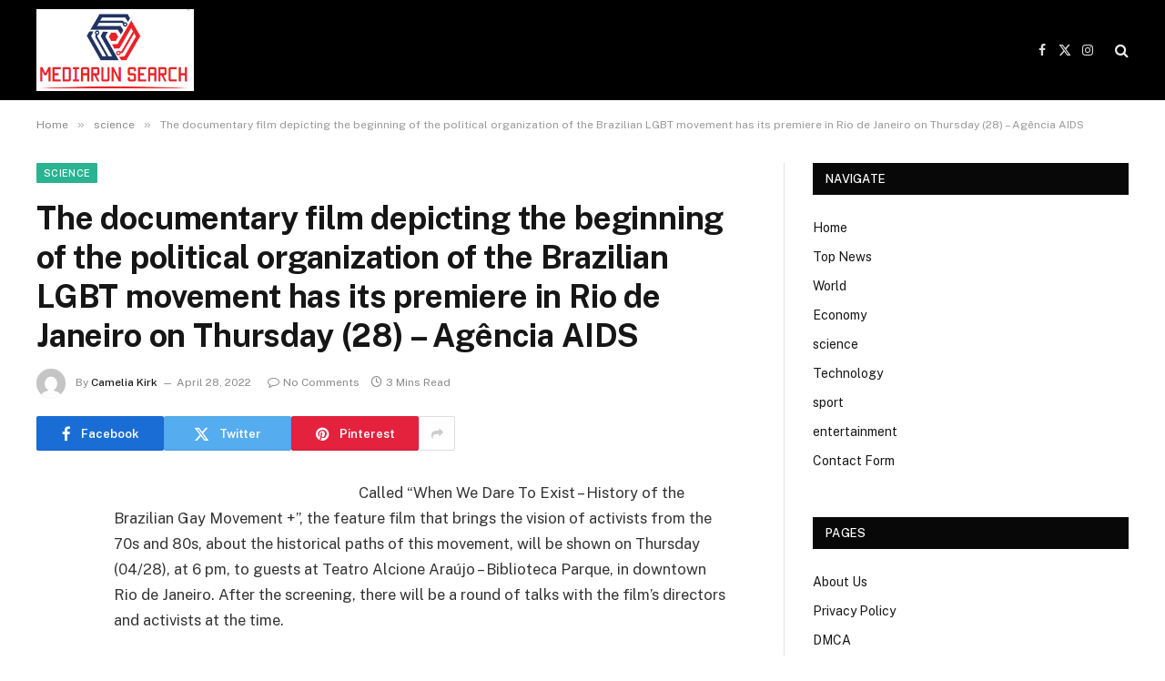

--- FILE ---
content_type: text/html; charset=UTF-8
request_url: https://www.mediarunsearch.co.uk/the-documentary-film-depicting-the-beginning-of-the-political-organization-of-the-brazilian-lgbt-movement-has-its-premiere-in-rio-de-janeiro-on-thursday-28-agencia-aids/
body_size: 18241
content:

<!DOCTYPE html>
<html lang="en-GB" class="s-light site-s-light">

<head>

	<meta charset="UTF-8" />
	<meta name="viewport" content="width=device-width, initial-scale=1" />
	<meta name='robots' content='index, follow, max-image-preview:large, max-snippet:-1, max-video-preview:-1' />

	<!-- This site is optimized with the Yoast SEO plugin v26.8 - https://yoast.com/product/yoast-seo-wordpress/ -->
	<title>The documentary film depicting the beginning of the political organization of the Brazilian LGBT movement has its premiere in Rio de Janeiro on Thursday (28) - Agência AIDS</title><link rel="preload" as="font" href="https://www.mediarunsearch.co.uk/wp-content/themes/smart-mag/css/icons/fonts/ts-icons.woff2?v3.2" type="font/woff2" crossorigin="anonymous" />
	<link rel="canonical" href="https://www.mediarunsearch.co.uk/the-documentary-film-depicting-the-beginning-of-the-political-organization-of-the-brazilian-lgbt-movement-has-its-premiere-in-rio-de-janeiro-on-thursday-28-agencia-aids/" />
	<meta property="og:locale" content="en_GB" />
	<meta property="og:type" content="article" />
	<meta property="og:title" content="The documentary film depicting the beginning of the political organization of the Brazilian LGBT movement has its premiere in Rio de Janeiro on Thursday (28) - Agência AIDS" />
	<meta property="og:description" content="Called &#8220;When We Dare To Exist &#8211; History of the Brazilian Gay Movement +&#8221;, the feature film that brings the vision of activists from the 70s and 80s, about the historical paths of this movement, will be shown on Thursday (04/28), at 6 pm, to guests at Teatro Alcione Araújo &#8211; Biblioteca Parque, in downtown" />
	<meta property="og:url" content="https://www.mediarunsearch.co.uk/the-documentary-film-depicting-the-beginning-of-the-political-organization-of-the-brazilian-lgbt-movement-has-its-premiere-in-rio-de-janeiro-on-thursday-28-agencia-aids/" />
	<meta property="og:site_name" content="Mediarun Search" />
	<meta property="article:published_time" content="2022-04-27T22:59:55+00:00" />
	<meta property="og:image" content="https://www.mediarunsearch.co.uk/wp-content/uploads/2022/04/The-documentary-film-depicting-the-beginning-of-the-political-organization.jpg" />
	<meta name="author" content="Camelia Kirk" />
	<meta name="twitter:card" content="summary_large_image" />
	<meta name="twitter:label1" content="Written by" />
	<meta name="twitter:data1" content="Camelia Kirk" />
	<meta name="twitter:label2" content="Estimated reading time" />
	<meta name="twitter:data2" content="2 minutes" />
	<script type="application/ld+json" class="yoast-schema-graph">{"@context":"https://schema.org","@graph":[{"@type":"NewsArticle","@id":"https://www.mediarunsearch.co.uk/the-documentary-film-depicting-the-beginning-of-the-political-organization-of-the-brazilian-lgbt-movement-has-its-premiere-in-rio-de-janeiro-on-thursday-28-agencia-aids/#article","isPartOf":{"@id":"https://www.mediarunsearch.co.uk/the-documentary-film-depicting-the-beginning-of-the-political-organization-of-the-brazilian-lgbt-movement-has-its-premiere-in-rio-de-janeiro-on-thursday-28-agencia-aids/"},"author":{"name":"Camelia Kirk","@id":"https://www.mediarunsearch.co.uk/#/schema/person/26e63f333c434b30964efdb503253a7d"},"headline":"The documentary film depicting the beginning of the political organization of the Brazilian LGBT movement has its premiere in Rio de Janeiro on Thursday (28) &#8211; Agência AIDS","datePublished":"2022-04-27T22:59:55+00:00","mainEntityOfPage":{"@id":"https://www.mediarunsearch.co.uk/the-documentary-film-depicting-the-beginning-of-the-political-organization-of-the-brazilian-lgbt-movement-has-its-premiere-in-rio-de-janeiro-on-thursday-28-agencia-aids/"},"wordCount":435,"commentCount":0,"publisher":{"@id":"https://www.mediarunsearch.co.uk/#organization"},"image":{"@id":"https://www.mediarunsearch.co.uk/the-documentary-film-depicting-the-beginning-of-the-political-organization-of-the-brazilian-lgbt-movement-has-its-premiere-in-rio-de-janeiro-on-thursday-28-agencia-aids/#primaryimage"},"thumbnailUrl":"https://www.mediarunsearch.co.uk/wp-content/uploads/2022/04/The-documentary-film-depicting-the-beginning-of-the-political-organization.jpg","articleSection":["science"],"inLanguage":"en-GB","potentialAction":[{"@type":"CommentAction","name":"Comment","target":["https://www.mediarunsearch.co.uk/the-documentary-film-depicting-the-beginning-of-the-political-organization-of-the-brazilian-lgbt-movement-has-its-premiere-in-rio-de-janeiro-on-thursday-28-agencia-aids/#respond"]}]},{"@type":"WebPage","@id":"https://www.mediarunsearch.co.uk/the-documentary-film-depicting-the-beginning-of-the-political-organization-of-the-brazilian-lgbt-movement-has-its-premiere-in-rio-de-janeiro-on-thursday-28-agencia-aids/","url":"https://www.mediarunsearch.co.uk/the-documentary-film-depicting-the-beginning-of-the-political-organization-of-the-brazilian-lgbt-movement-has-its-premiere-in-rio-de-janeiro-on-thursday-28-agencia-aids/","name":"The documentary film depicting the beginning of the political organization of the Brazilian LGBT movement has its premiere in Rio de Janeiro on Thursday (28) - Agência AIDS","isPartOf":{"@id":"https://www.mediarunsearch.co.uk/#website"},"primaryImageOfPage":{"@id":"https://www.mediarunsearch.co.uk/the-documentary-film-depicting-the-beginning-of-the-political-organization-of-the-brazilian-lgbt-movement-has-its-premiere-in-rio-de-janeiro-on-thursday-28-agencia-aids/#primaryimage"},"image":{"@id":"https://www.mediarunsearch.co.uk/the-documentary-film-depicting-the-beginning-of-the-political-organization-of-the-brazilian-lgbt-movement-has-its-premiere-in-rio-de-janeiro-on-thursday-28-agencia-aids/#primaryimage"},"thumbnailUrl":"https://www.mediarunsearch.co.uk/wp-content/uploads/2022/04/The-documentary-film-depicting-the-beginning-of-the-political-organization.jpg","datePublished":"2022-04-27T22:59:55+00:00","inLanguage":"en-GB","potentialAction":[{"@type":"ReadAction","target":["https://www.mediarunsearch.co.uk/the-documentary-film-depicting-the-beginning-of-the-political-organization-of-the-brazilian-lgbt-movement-has-its-premiere-in-rio-de-janeiro-on-thursday-28-agencia-aids/"]}]},{"@type":"ImageObject","inLanguage":"en-GB","@id":"https://www.mediarunsearch.co.uk/the-documentary-film-depicting-the-beginning-of-the-political-organization-of-the-brazilian-lgbt-movement-has-its-premiere-in-rio-de-janeiro-on-thursday-28-agencia-aids/#primaryimage","url":"https://www.mediarunsearch.co.uk/wp-content/uploads/2022/04/The-documentary-film-depicting-the-beginning-of-the-political-organization.jpg","contentUrl":"https://www.mediarunsearch.co.uk/wp-content/uploads/2022/04/The-documentary-film-depicting-the-beginning-of-the-political-organization.jpg"},{"@type":"WebSite","@id":"https://www.mediarunsearch.co.uk/#website","url":"https://www.mediarunsearch.co.uk/","name":"Mediarun Search","description":"Complete News World","publisher":{"@id":"https://www.mediarunsearch.co.uk/#organization"},"potentialAction":[{"@type":"SearchAction","target":{"@type":"EntryPoint","urlTemplate":"https://www.mediarunsearch.co.uk/?s={search_term_string}"},"query-input":{"@type":"PropertyValueSpecification","valueRequired":true,"valueName":"search_term_string"}}],"inLanguage":"en-GB"},{"@type":"Organization","@id":"https://www.mediarunsearch.co.uk/#organization","name":"Mediarun Search","url":"https://www.mediarunsearch.co.uk/","logo":{"@type":"ImageObject","inLanguage":"en-GB","@id":"https://www.mediarunsearch.co.uk/#/schema/logo/image/","url":"https://www.mediarunsearch.co.uk/wp-content/uploads/2021/02/Mediarun-Search-Logo.png","contentUrl":"https://www.mediarunsearch.co.uk/wp-content/uploads/2021/02/Mediarun-Search-Logo.png","width":358,"height":193,"caption":"Mediarun Search"},"image":{"@id":"https://www.mediarunsearch.co.uk/#/schema/logo/image/"}},{"@type":"Person","@id":"https://www.mediarunsearch.co.uk/#/schema/person/26e63f333c434b30964efdb503253a7d","name":"Camelia Kirk","image":{"@type":"ImageObject","inLanguage":"en-GB","@id":"https://www.mediarunsearch.co.uk/#/schema/person/image/","url":"https://secure.gravatar.com/avatar/ac53a8c5d05f09b8f63c01ab5becf3b1631a021a48e5f04e8e1dda8d8439fb8b?s=96&d=mm&r=g","contentUrl":"https://secure.gravatar.com/avatar/ac53a8c5d05f09b8f63c01ab5becf3b1631a021a48e5f04e8e1dda8d8439fb8b?s=96&d=mm&r=g","caption":"Camelia Kirk"},"description":"\"Friendly zombie guru. Avid pop culture scholar. Freelance travel geek. Wannabe troublemaker. Coffee specialist.\"","url":"https://www.mediarunsearch.co.uk/author/vihaan/"}]}</script>
	<!-- / Yoast SEO plugin. -->


<link rel='dns-prefetch' href='//stats.wp.com' />
<link rel='dns-prefetch' href='//fonts.googleapis.com' />
<link rel='dns-prefetch' href='//www.googletagmanager.com' />
<link rel="alternate" type="application/rss+xml" title="Mediarun Search &raquo; Feed" href="https://www.mediarunsearch.co.uk/feed/" />
<link rel="alternate" type="application/rss+xml" title="Mediarun Search &raquo; Comments Feed" href="https://www.mediarunsearch.co.uk/comments/feed/" />
<link rel="alternate" type="application/rss+xml" title="Mediarun Search &raquo; The documentary film depicting the beginning of the political organization of the Brazilian LGBT movement has its premiere in Rio de Janeiro on Thursday (28) &#8211; Agência AIDS Comments Feed" href="https://www.mediarunsearch.co.uk/the-documentary-film-depicting-the-beginning-of-the-political-organization-of-the-brazilian-lgbt-movement-has-its-premiere-in-rio-de-janeiro-on-thursday-28-agencia-aids/feed/" />
<link rel="alternate" title="oEmbed (JSON)" type="application/json+oembed" href="https://www.mediarunsearch.co.uk/wp-json/oembed/1.0/embed?url=https%3A%2F%2Fwww.mediarunsearch.co.uk%2Fthe-documentary-film-depicting-the-beginning-of-the-political-organization-of-the-brazilian-lgbt-movement-has-its-premiere-in-rio-de-janeiro-on-thursday-28-agencia-aids%2F" />
<link rel="alternate" title="oEmbed (XML)" type="text/xml+oembed" href="https://www.mediarunsearch.co.uk/wp-json/oembed/1.0/embed?url=https%3A%2F%2Fwww.mediarunsearch.co.uk%2Fthe-documentary-film-depicting-the-beginning-of-the-political-organization-of-the-brazilian-lgbt-movement-has-its-premiere-in-rio-de-janeiro-on-thursday-28-agencia-aids%2F&#038;format=xml" />
<style id='wp-img-auto-sizes-contain-inline-css' type='text/css'>
img:is([sizes=auto i],[sizes^="auto," i]){contain-intrinsic-size:3000px 1500px}
/*# sourceURL=wp-img-auto-sizes-contain-inline-css */
</style>
<style id='wp-emoji-styles-inline-css' type='text/css'>

	img.wp-smiley, img.emoji {
		display: inline !important;
		border: none !important;
		box-shadow: none !important;
		height: 1em !important;
		width: 1em !important;
		margin: 0 0.07em !important;
		vertical-align: -0.1em !important;
		background: none !important;
		padding: 0 !important;
	}
/*# sourceURL=wp-emoji-styles-inline-css */
</style>
<link rel='stylesheet' id='wp-block-library-css' href='https://www.mediarunsearch.co.uk/wp-includes/css/dist/block-library/style.min.css?ver=6.9' type='text/css' media='all' />
<style id='global-styles-inline-css' type='text/css'>
:root{--wp--preset--aspect-ratio--square: 1;--wp--preset--aspect-ratio--4-3: 4/3;--wp--preset--aspect-ratio--3-4: 3/4;--wp--preset--aspect-ratio--3-2: 3/2;--wp--preset--aspect-ratio--2-3: 2/3;--wp--preset--aspect-ratio--16-9: 16/9;--wp--preset--aspect-ratio--9-16: 9/16;--wp--preset--color--black: #000000;--wp--preset--color--cyan-bluish-gray: #abb8c3;--wp--preset--color--white: #ffffff;--wp--preset--color--pale-pink: #f78da7;--wp--preset--color--vivid-red: #cf2e2e;--wp--preset--color--luminous-vivid-orange: #ff6900;--wp--preset--color--luminous-vivid-amber: #fcb900;--wp--preset--color--light-green-cyan: #7bdcb5;--wp--preset--color--vivid-green-cyan: #00d084;--wp--preset--color--pale-cyan-blue: #8ed1fc;--wp--preset--color--vivid-cyan-blue: #0693e3;--wp--preset--color--vivid-purple: #9b51e0;--wp--preset--gradient--vivid-cyan-blue-to-vivid-purple: linear-gradient(135deg,rgb(6,147,227) 0%,rgb(155,81,224) 100%);--wp--preset--gradient--light-green-cyan-to-vivid-green-cyan: linear-gradient(135deg,rgb(122,220,180) 0%,rgb(0,208,130) 100%);--wp--preset--gradient--luminous-vivid-amber-to-luminous-vivid-orange: linear-gradient(135deg,rgb(252,185,0) 0%,rgb(255,105,0) 100%);--wp--preset--gradient--luminous-vivid-orange-to-vivid-red: linear-gradient(135deg,rgb(255,105,0) 0%,rgb(207,46,46) 100%);--wp--preset--gradient--very-light-gray-to-cyan-bluish-gray: linear-gradient(135deg,rgb(238,238,238) 0%,rgb(169,184,195) 100%);--wp--preset--gradient--cool-to-warm-spectrum: linear-gradient(135deg,rgb(74,234,220) 0%,rgb(151,120,209) 20%,rgb(207,42,186) 40%,rgb(238,44,130) 60%,rgb(251,105,98) 80%,rgb(254,248,76) 100%);--wp--preset--gradient--blush-light-purple: linear-gradient(135deg,rgb(255,206,236) 0%,rgb(152,150,240) 100%);--wp--preset--gradient--blush-bordeaux: linear-gradient(135deg,rgb(254,205,165) 0%,rgb(254,45,45) 50%,rgb(107,0,62) 100%);--wp--preset--gradient--luminous-dusk: linear-gradient(135deg,rgb(255,203,112) 0%,rgb(199,81,192) 50%,rgb(65,88,208) 100%);--wp--preset--gradient--pale-ocean: linear-gradient(135deg,rgb(255,245,203) 0%,rgb(182,227,212) 50%,rgb(51,167,181) 100%);--wp--preset--gradient--electric-grass: linear-gradient(135deg,rgb(202,248,128) 0%,rgb(113,206,126) 100%);--wp--preset--gradient--midnight: linear-gradient(135deg,rgb(2,3,129) 0%,rgb(40,116,252) 100%);--wp--preset--font-size--small: 13px;--wp--preset--font-size--medium: 20px;--wp--preset--font-size--large: 36px;--wp--preset--font-size--x-large: 42px;--wp--preset--spacing--20: 0.44rem;--wp--preset--spacing--30: 0.67rem;--wp--preset--spacing--40: 1rem;--wp--preset--spacing--50: 1.5rem;--wp--preset--spacing--60: 2.25rem;--wp--preset--spacing--70: 3.38rem;--wp--preset--spacing--80: 5.06rem;--wp--preset--shadow--natural: 6px 6px 9px rgba(0, 0, 0, 0.2);--wp--preset--shadow--deep: 12px 12px 50px rgba(0, 0, 0, 0.4);--wp--preset--shadow--sharp: 6px 6px 0px rgba(0, 0, 0, 0.2);--wp--preset--shadow--outlined: 6px 6px 0px -3px rgb(255, 255, 255), 6px 6px rgb(0, 0, 0);--wp--preset--shadow--crisp: 6px 6px 0px rgb(0, 0, 0);}:where(.is-layout-flex){gap: 0.5em;}:where(.is-layout-grid){gap: 0.5em;}body .is-layout-flex{display: flex;}.is-layout-flex{flex-wrap: wrap;align-items: center;}.is-layout-flex > :is(*, div){margin: 0;}body .is-layout-grid{display: grid;}.is-layout-grid > :is(*, div){margin: 0;}:where(.wp-block-columns.is-layout-flex){gap: 2em;}:where(.wp-block-columns.is-layout-grid){gap: 2em;}:where(.wp-block-post-template.is-layout-flex){gap: 1.25em;}:where(.wp-block-post-template.is-layout-grid){gap: 1.25em;}.has-black-color{color: var(--wp--preset--color--black) !important;}.has-cyan-bluish-gray-color{color: var(--wp--preset--color--cyan-bluish-gray) !important;}.has-white-color{color: var(--wp--preset--color--white) !important;}.has-pale-pink-color{color: var(--wp--preset--color--pale-pink) !important;}.has-vivid-red-color{color: var(--wp--preset--color--vivid-red) !important;}.has-luminous-vivid-orange-color{color: var(--wp--preset--color--luminous-vivid-orange) !important;}.has-luminous-vivid-amber-color{color: var(--wp--preset--color--luminous-vivid-amber) !important;}.has-light-green-cyan-color{color: var(--wp--preset--color--light-green-cyan) !important;}.has-vivid-green-cyan-color{color: var(--wp--preset--color--vivid-green-cyan) !important;}.has-pale-cyan-blue-color{color: var(--wp--preset--color--pale-cyan-blue) !important;}.has-vivid-cyan-blue-color{color: var(--wp--preset--color--vivid-cyan-blue) !important;}.has-vivid-purple-color{color: var(--wp--preset--color--vivid-purple) !important;}.has-black-background-color{background-color: var(--wp--preset--color--black) !important;}.has-cyan-bluish-gray-background-color{background-color: var(--wp--preset--color--cyan-bluish-gray) !important;}.has-white-background-color{background-color: var(--wp--preset--color--white) !important;}.has-pale-pink-background-color{background-color: var(--wp--preset--color--pale-pink) !important;}.has-vivid-red-background-color{background-color: var(--wp--preset--color--vivid-red) !important;}.has-luminous-vivid-orange-background-color{background-color: var(--wp--preset--color--luminous-vivid-orange) !important;}.has-luminous-vivid-amber-background-color{background-color: var(--wp--preset--color--luminous-vivid-amber) !important;}.has-light-green-cyan-background-color{background-color: var(--wp--preset--color--light-green-cyan) !important;}.has-vivid-green-cyan-background-color{background-color: var(--wp--preset--color--vivid-green-cyan) !important;}.has-pale-cyan-blue-background-color{background-color: var(--wp--preset--color--pale-cyan-blue) !important;}.has-vivid-cyan-blue-background-color{background-color: var(--wp--preset--color--vivid-cyan-blue) !important;}.has-vivid-purple-background-color{background-color: var(--wp--preset--color--vivid-purple) !important;}.has-black-border-color{border-color: var(--wp--preset--color--black) !important;}.has-cyan-bluish-gray-border-color{border-color: var(--wp--preset--color--cyan-bluish-gray) !important;}.has-white-border-color{border-color: var(--wp--preset--color--white) !important;}.has-pale-pink-border-color{border-color: var(--wp--preset--color--pale-pink) !important;}.has-vivid-red-border-color{border-color: var(--wp--preset--color--vivid-red) !important;}.has-luminous-vivid-orange-border-color{border-color: var(--wp--preset--color--luminous-vivid-orange) !important;}.has-luminous-vivid-amber-border-color{border-color: var(--wp--preset--color--luminous-vivid-amber) !important;}.has-light-green-cyan-border-color{border-color: var(--wp--preset--color--light-green-cyan) !important;}.has-vivid-green-cyan-border-color{border-color: var(--wp--preset--color--vivid-green-cyan) !important;}.has-pale-cyan-blue-border-color{border-color: var(--wp--preset--color--pale-cyan-blue) !important;}.has-vivid-cyan-blue-border-color{border-color: var(--wp--preset--color--vivid-cyan-blue) !important;}.has-vivid-purple-border-color{border-color: var(--wp--preset--color--vivid-purple) !important;}.has-vivid-cyan-blue-to-vivid-purple-gradient-background{background: var(--wp--preset--gradient--vivid-cyan-blue-to-vivid-purple) !important;}.has-light-green-cyan-to-vivid-green-cyan-gradient-background{background: var(--wp--preset--gradient--light-green-cyan-to-vivid-green-cyan) !important;}.has-luminous-vivid-amber-to-luminous-vivid-orange-gradient-background{background: var(--wp--preset--gradient--luminous-vivid-amber-to-luminous-vivid-orange) !important;}.has-luminous-vivid-orange-to-vivid-red-gradient-background{background: var(--wp--preset--gradient--luminous-vivid-orange-to-vivid-red) !important;}.has-very-light-gray-to-cyan-bluish-gray-gradient-background{background: var(--wp--preset--gradient--very-light-gray-to-cyan-bluish-gray) !important;}.has-cool-to-warm-spectrum-gradient-background{background: var(--wp--preset--gradient--cool-to-warm-spectrum) !important;}.has-blush-light-purple-gradient-background{background: var(--wp--preset--gradient--blush-light-purple) !important;}.has-blush-bordeaux-gradient-background{background: var(--wp--preset--gradient--blush-bordeaux) !important;}.has-luminous-dusk-gradient-background{background: var(--wp--preset--gradient--luminous-dusk) !important;}.has-pale-ocean-gradient-background{background: var(--wp--preset--gradient--pale-ocean) !important;}.has-electric-grass-gradient-background{background: var(--wp--preset--gradient--electric-grass) !important;}.has-midnight-gradient-background{background: var(--wp--preset--gradient--midnight) !important;}.has-small-font-size{font-size: var(--wp--preset--font-size--small) !important;}.has-medium-font-size{font-size: var(--wp--preset--font-size--medium) !important;}.has-large-font-size{font-size: var(--wp--preset--font-size--large) !important;}.has-x-large-font-size{font-size: var(--wp--preset--font-size--x-large) !important;}
/*# sourceURL=global-styles-inline-css */
</style>

<style id='classic-theme-styles-inline-css' type='text/css'>
/*! This file is auto-generated */
.wp-block-button__link{color:#fff;background-color:#32373c;border-radius:9999px;box-shadow:none;text-decoration:none;padding:calc(.667em + 2px) calc(1.333em + 2px);font-size:1.125em}.wp-block-file__button{background:#32373c;color:#fff;text-decoration:none}
/*# sourceURL=/wp-includes/css/classic-themes.min.css */
</style>
<link rel='stylesheet' id='dashicons-css' href='https://www.mediarunsearch.co.uk/wp-includes/css/dashicons.min.css?ver=6.9' type='text/css' media='all' />
<link rel='stylesheet' id='admin-bar-css' href='https://www.mediarunsearch.co.uk/wp-includes/css/admin-bar.min.css?ver=6.9' type='text/css' media='all' />
<style id='admin-bar-inline-css' type='text/css'>

    /* Hide CanvasJS credits for P404 charts specifically */
    #p404RedirectChart .canvasjs-chart-credit {
        display: none !important;
    }
    
    #p404RedirectChart canvas {
        border-radius: 6px;
    }

    .p404-redirect-adminbar-weekly-title {
        font-weight: bold;
        font-size: 14px;
        color: #fff;
        margin-bottom: 6px;
    }

    #wpadminbar #wp-admin-bar-p404_free_top_button .ab-icon:before {
        content: "\f103";
        color: #dc3545;
        top: 3px;
    }
    
    #wp-admin-bar-p404_free_top_button .ab-item {
        min-width: 80px !important;
        padding: 0px !important;
    }
    
    /* Ensure proper positioning and z-index for P404 dropdown */
    .p404-redirect-adminbar-dropdown-wrap { 
        min-width: 0; 
        padding: 0;
        position: static !important;
    }
    
    #wpadminbar #wp-admin-bar-p404_free_top_button_dropdown {
        position: static !important;
    }
    
    #wpadminbar #wp-admin-bar-p404_free_top_button_dropdown .ab-item {
        padding: 0 !important;
        margin: 0 !important;
    }
    
    .p404-redirect-dropdown-container {
        min-width: 340px;
        padding: 18px 18px 12px 18px;
        background: #23282d !important;
        color: #fff;
        border-radius: 12px;
        box-shadow: 0 8px 32px rgba(0,0,0,0.25);
        margin-top: 10px;
        position: relative !important;
        z-index: 999999 !important;
        display: block !important;
        border: 1px solid #444;
    }
    
    /* Ensure P404 dropdown appears on hover */
    #wpadminbar #wp-admin-bar-p404_free_top_button .p404-redirect-dropdown-container { 
        display: none !important;
    }
    
    #wpadminbar #wp-admin-bar-p404_free_top_button:hover .p404-redirect-dropdown-container { 
        display: block !important;
    }
    
    #wpadminbar #wp-admin-bar-p404_free_top_button:hover #wp-admin-bar-p404_free_top_button_dropdown .p404-redirect-dropdown-container {
        display: block !important;
    }
    
    .p404-redirect-card {
        background: #2c3338;
        border-radius: 8px;
        padding: 18px 18px 12px 18px;
        box-shadow: 0 2px 8px rgba(0,0,0,0.07);
        display: flex;
        flex-direction: column;
        align-items: flex-start;
        border: 1px solid #444;
    }
    
    .p404-redirect-btn {
        display: inline-block;
        background: #dc3545;
        color: #fff !important;
        font-weight: bold;
        padding: 5px 22px;
        border-radius: 8px;
        text-decoration: none;
        font-size: 17px;
        transition: background 0.2s, box-shadow 0.2s;
        margin-top: 8px;
        box-shadow: 0 2px 8px rgba(220,53,69,0.15);
        text-align: center;
        line-height: 1.6;
    }
    
    .p404-redirect-btn:hover {
        background: #c82333;
        color: #fff !important;
        box-shadow: 0 4px 16px rgba(220,53,69,0.25);
    }
    
    /* Prevent conflicts with other admin bar dropdowns */
    #wpadminbar .ab-top-menu > li:hover > .ab-item,
    #wpadminbar .ab-top-menu > li.hover > .ab-item {
        z-index: auto;
    }
    
    #wpadminbar #wp-admin-bar-p404_free_top_button:hover > .ab-item {
        z-index: 999998 !important;
    }
    
/*# sourceURL=admin-bar-inline-css */
</style>
<link rel='stylesheet' id='contact-form-7-css' href='https://www.mediarunsearch.co.uk/wp-content/plugins/contact-form-7/includes/css/styles.css?ver=6.1.4' type='text/css' media='all' />
<link rel='stylesheet' id='smartmag-core-css' href='https://www.mediarunsearch.co.uk/wp-content/themes/smart-mag/style.css?ver=10.3.2' type='text/css' media='all' />
<link rel='stylesheet' id='smartmag-fonts-css' href='https://fonts.googleapis.com/css?family=Public+Sans%3A400%2C400i%2C500%2C600%2C700' type='text/css' media='all' />
<link rel='stylesheet' id='smartmag-magnific-popup-css' href='https://www.mediarunsearch.co.uk/wp-content/themes/smart-mag/css/lightbox.css?ver=10.3.2' type='text/css' media='all' />
<link rel='stylesheet' id='smartmag-icons-css' href='https://www.mediarunsearch.co.uk/wp-content/themes/smart-mag/css/icons/icons.css?ver=10.3.2' type='text/css' media='all' />
<script type="text/javascript" id="smartmag-lazy-inline-js-after">
/* <![CDATA[ */
/**
 * @copyright ThemeSphere
 * @preserve
 */
var BunyadLazy={};BunyadLazy.load=function(){function a(e,n){var t={};e.dataset.bgset&&e.dataset.sizes?(t.sizes=e.dataset.sizes,t.srcset=e.dataset.bgset):t.src=e.dataset.bgsrc,function(t){var a=t.dataset.ratio;if(0<a){const e=t.parentElement;if(e.classList.contains("media-ratio")){const n=e.style;n.getPropertyValue("--a-ratio")||(n.paddingBottom=100/a+"%")}}}(e);var a,o=document.createElement("img");for(a in o.onload=function(){var t="url('"+(o.currentSrc||o.src)+"')",a=e.style;a.backgroundImage!==t&&requestAnimationFrame(()=>{a.backgroundImage=t,n&&n()}),o.onload=null,o.onerror=null,o=null},o.onerror=o.onload,t)o.setAttribute(a,t[a]);o&&o.complete&&0<o.naturalWidth&&o.onload&&o.onload()}function e(t){t.dataset.loaded||a(t,()=>{document.dispatchEvent(new Event("lazyloaded")),t.dataset.loaded=1})}function n(t){"complete"===document.readyState?t():window.addEventListener("load",t)}return{initEarly:function(){var t,a=()=>{document.querySelectorAll(".img.bg-cover:not(.lazyload)").forEach(e)};"complete"!==document.readyState?(t=setInterval(a,150),n(()=>{a(),clearInterval(t)})):a()},callOnLoad:n,initBgImages:function(t){t&&n(()=>{document.querySelectorAll(".img.bg-cover").forEach(e)})},bgLoad:a}}(),BunyadLazy.load.initEarly();
//# sourceURL=smartmag-lazy-inline-js-after
/* ]]> */
</script>
<script type="text/javascript" src="https://www.mediarunsearch.co.uk/wp-includes/js/jquery/jquery.min.js?ver=3.7.1" id="jquery-core-js"></script>
<script type="text/javascript" src="https://www.mediarunsearch.co.uk/wp-includes/js/jquery/jquery-migrate.min.js?ver=3.4.1" id="jquery-migrate-js"></script>
<link rel="https://api.w.org/" href="https://www.mediarunsearch.co.uk/wp-json/" /><link rel="alternate" title="JSON" type="application/json" href="https://www.mediarunsearch.co.uk/wp-json/wp/v2/posts/25246" /><link rel="EditURI" type="application/rsd+xml" title="RSD" href="https://www.mediarunsearch.co.uk/xmlrpc.php?rsd" />
<meta name="generator" content="WordPress 6.9" />
<link rel='shortlink' href='https://www.mediarunsearch.co.uk/?p=25246' />
<meta name="generator" content="Site Kit by Google 1.170.0" /><meta name="google-site-verification" content="5gERrBbm8eq3qCxMWK8bCDm9dUXEFHJwGRkTP5ABtv4" /><script type="text/javascript">//<![CDATA[
  function external_links_in_new_windows_loop() {
    if (!document.links) {
      document.links = document.getElementsByTagName('a');
    }
    var change_link = false;
    var force = '';
    var ignore = '';

    for (var t=0; t<document.links.length; t++) {
      var all_links = document.links[t];
      change_link = false;
      
      if(document.links[t].hasAttribute('onClick') == false) {
        // forced if the address starts with http (or also https), but does not link to the current domain
        if(all_links.href.search(/^http/) != -1 && all_links.href.search('www.mediarunsearch.co.uk') == -1 && all_links.href.search(/^#/) == -1) {
          // console.log('Changed ' + all_links.href);
          change_link = true;
        }
          
        if(force != '' && all_links.href.search(force) != -1) {
          // forced
          // console.log('force ' + all_links.href);
          change_link = true;
        }
        
        if(ignore != '' && all_links.href.search(ignore) != -1) {
          // console.log('ignore ' + all_links.href);
          // ignored
          change_link = false;
        }

        if(change_link == true) {
          // console.log('Changed ' + all_links.href);
          document.links[t].setAttribute('onClick', 'javascript:window.open(\'' + all_links.href.replace(/'/g, '') + '\', \'_blank\', \'noopener\'); return false;');
          document.links[t].removeAttribute('target');
        }
      }
    }
  }
  
  // Load
  function external_links_in_new_windows_load(func)
  {  
    var oldonload = window.onload;
    if (typeof window.onload != 'function'){
      window.onload = func;
    } else {
      window.onload = function(){
        oldonload();
        func();
      }
    }
  }

  external_links_in_new_windows_load(external_links_in_new_windows_loop);
  //]]></script>

	<style>img#wpstats{display:none}</style>
		
		<script>
		var BunyadSchemeKey = 'bunyad-scheme';
		(() => {
			const d = document.documentElement;
			const c = d.classList;
			var scheme = localStorage.getItem(BunyadSchemeKey);
			
			if (scheme) {
				d.dataset.origClass = c;
				scheme === 'dark' ? c.remove('s-light', 'site-s-light') : c.remove('s-dark', 'site-s-dark');
				c.add('site-s-' + scheme, 's-' + scheme);
			}
		})();
		</script>
		<meta name="generator" content="Elementor 3.33.2; features: e_font_icon_svg, additional_custom_breakpoints; settings: css_print_method-external, google_font-enabled, font_display-swap">
			<style>
				.e-con.e-parent:nth-of-type(n+4):not(.e-lazyloaded):not(.e-no-lazyload),
				.e-con.e-parent:nth-of-type(n+4):not(.e-lazyloaded):not(.e-no-lazyload) * {
					background-image: none !important;
				}
				@media screen and (max-height: 1024px) {
					.e-con.e-parent:nth-of-type(n+3):not(.e-lazyloaded):not(.e-no-lazyload),
					.e-con.e-parent:nth-of-type(n+3):not(.e-lazyloaded):not(.e-no-lazyload) * {
						background-image: none !important;
					}
				}
				@media screen and (max-height: 640px) {
					.e-con.e-parent:nth-of-type(n+2):not(.e-lazyloaded):not(.e-no-lazyload),
					.e-con.e-parent:nth-of-type(n+2):not(.e-lazyloaded):not(.e-no-lazyload) * {
						background-image: none !important;
					}
				}
			</style>
			<link rel="icon" href="https://www.mediarunsearch.co.uk/wp-content/uploads/2025/02/mediarunsearch-favicon-80x80.png" sizes="32x32" />
<link rel="icon" href="https://www.mediarunsearch.co.uk/wp-content/uploads/2025/02/mediarunsearch-favicon.png" sizes="192x192" />
<link rel="apple-touch-icon" href="https://www.mediarunsearch.co.uk/wp-content/uploads/2025/02/mediarunsearch-favicon.png" />
<meta name="msapplication-TileImage" content="https://www.mediarunsearch.co.uk/wp-content/uploads/2025/02/mediarunsearch-favicon.png" />


</head>

<body data-rsssl=1 class="wp-singular post-template-default single single-post postid-25246 single-format-standard wp-theme-smart-mag right-sidebar post-layout-modern post-cat-21 has-lb has-lb-sm ts-img-hov-fade has-sb-sep layout-normal elementor-default elementor-kit-66784">



<div class="main-wrap">

	
<div class="off-canvas-backdrop"></div>
<div class="mobile-menu-container off-canvas s-dark hide-menu-lg" id="off-canvas">

	<div class="off-canvas-head">
		<a href="#" class="close">
			<span class="visuallyhidden">Close Menu</span>
			<i class="tsi tsi-times"></i>
		</a>

		<div class="ts-logo">
					</div>
	</div>

	<div class="off-canvas-content">

					<ul class="mobile-menu"></ul>
		
		
		
		<div class="spc-social-block spc-social spc-social-b smart-head-social">
		
			
				<a href="#" class="link service s-facebook" target="_blank" rel="nofollow noopener">
					<i class="icon tsi tsi-facebook"></i>					<span class="visuallyhidden">Facebook</span>
				</a>
									
			
				<a href="#" class="link service s-twitter" target="_blank" rel="nofollow noopener">
					<i class="icon tsi tsi-twitter"></i>					<span class="visuallyhidden">X (Twitter)</span>
				</a>
									
			
				<a href="#" class="link service s-instagram" target="_blank" rel="nofollow noopener">
					<i class="icon tsi tsi-instagram"></i>					<span class="visuallyhidden">Instagram</span>
				</a>
									
			
		</div>

		
	</div>

</div>
<div class="smart-head smart-head-a smart-head-main" id="smart-head" data-sticky="auto" data-sticky-type="smart" data-sticky-full>
	
	<div class="smart-head-row smart-head-mid s-dark smart-head-row-full">

		<div class="inner wrap">

							
				<div class="items items-left ">
					<a href="https://www.mediarunsearch.co.uk/" title="Mediarun Search" rel="home" class="logo-link ts-logo logo-is-image">
		<span>
			
				
					<img src="https://www.mediarunsearch.co.uk/wp-content/uploads/2025/02/mediarunsearch-logo-2.png" class="logo-image" alt="Mediarun Search" width="278" height="145"/>
									 
					</span>
	</a>	<div class="nav-wrap">
		<nav class="navigation navigation-main nav-hov-a">
					</nav>
	</div>
				</div>

							
				<div class="items items-center empty">
								</div>

							
				<div class="items items-right ">
				
		<div class="spc-social-block spc-social spc-social-a smart-head-social">
		
			
				<a href="#" class="link service s-facebook" target="_blank" rel="nofollow noopener">
					<i class="icon tsi tsi-facebook"></i>					<span class="visuallyhidden">Facebook</span>
				</a>
									
			
				<a href="#" class="link service s-twitter" target="_blank" rel="nofollow noopener">
					<i class="icon tsi tsi-twitter"></i>					<span class="visuallyhidden">X (Twitter)</span>
				</a>
									
			
				<a href="#" class="link service s-instagram" target="_blank" rel="nofollow noopener">
					<i class="icon tsi tsi-instagram"></i>					<span class="visuallyhidden">Instagram</span>
				</a>
									
			
		</div>

		

	<a href="#" class="search-icon has-icon-only is-icon" title="Search">
		<i class="tsi tsi-search"></i>
	</a>

				</div>

						
		</div>
	</div>

	</div>
<div class="smart-head smart-head-a smart-head-mobile" id="smart-head-mobile" data-sticky="mid" data-sticky-type="smart" data-sticky-full>
	
	<div class="smart-head-row smart-head-mid smart-head-row-3 s-dark smart-head-row-full">

		<div class="inner wrap">

							
				<div class="items items-left ">
				
<button class="offcanvas-toggle has-icon" type="button" aria-label="Menu">
	<span class="hamburger-icon hamburger-icon-a">
		<span class="inner"></span>
	</span>
</button>				</div>

							
				<div class="items items-center ">
					<a href="https://www.mediarunsearch.co.uk/" title="Mediarun Search" rel="home" class="logo-link ts-logo logo-is-image">
		<span>
			
				
					<img src="https://www.mediarunsearch.co.uk/wp-content/uploads/2025/02/mediarunsearch-logo-2.png" class="logo-image" alt="Mediarun Search" width="278" height="145"/>
									 
					</span>
	</a>				</div>

							
				<div class="items items-right ">
				

	<a href="#" class="search-icon has-icon-only is-icon" title="Search">
		<i class="tsi tsi-search"></i>
	</a>

				</div>

						
		</div>
	</div>

	</div>
<nav class="breadcrumbs is-full-width breadcrumbs-a" id="breadcrumb"><div class="inner ts-contain "><span><a href="https://www.mediarunsearch.co.uk/"><span>Home</span></a></span><span class="delim">&raquo;</span><span><a href="https://www.mediarunsearch.co.uk/science/"><span>science</span></a></span><span class="delim">&raquo;</span><span class="current">The documentary film depicting the beginning of the political organization of the Brazilian LGBT movement has its premiere in Rio de Janeiro on Thursday (28) &#8211; Agência AIDS</span></div></nav>
<div class="main ts-contain cf right-sidebar">
	
		

<div class="ts-row">
	<div class="col-8 main-content s-post-contain">

					<div class="the-post-header s-head-modern s-head-modern-a">
	<div class="post-meta post-meta-a post-meta-left post-meta-single has-below"><div class="post-meta-items meta-above"><span class="meta-item cat-labels">
						
						<a href="https://www.mediarunsearch.co.uk/science/" class="category term-color-21" rel="category">science</a>
					</span>
					</div><h1 class="is-title post-title">The documentary film depicting the beginning of the political organization of the Brazilian LGBT movement has its premiere in Rio de Janeiro on Thursday (28) &#8211; Agência AIDS</h1><div class="post-meta-items meta-below has-author-img"><span class="meta-item post-author has-img"><img alt='Camelia Kirk' src='https://secure.gravatar.com/avatar/ac53a8c5d05f09b8f63c01ab5becf3b1631a021a48e5f04e8e1dda8d8439fb8b?s=32&#038;d=mm&#038;r=g' srcset='https://secure.gravatar.com/avatar/ac53a8c5d05f09b8f63c01ab5becf3b1631a021a48e5f04e8e1dda8d8439fb8b?s=64&#038;d=mm&#038;r=g 2x' class='avatar avatar-32 photo' height='32' width='32' decoding='async'/><span class="by">By</span> <a href="https://www.mediarunsearch.co.uk/author/vihaan/" title="Posts by Camelia Kirk" rel="author">Camelia Kirk</a></span><span class="meta-item has-next-icon date"><time class="post-date" datetime="2022-04-28T00:59:55+02:00">April 28, 2022</time></span><span class="has-next-icon meta-item comments has-icon"><a href="https://www.mediarunsearch.co.uk/the-documentary-film-depicting-the-beginning-of-the-political-organization-of-the-brazilian-lgbt-movement-has-its-premiere-in-rio-de-janeiro-on-thursday-28-agencia-aids/#respond"><i class="tsi tsi-comment-o"></i>No Comments</a></span><span class="meta-item read-time has-icon"><i class="tsi tsi-clock"></i>3 Mins Read</span></div></div>
	<div class="post-share post-share-b spc-social-colors  post-share-b1">

				
		
				
			<a href="https://www.facebook.com/sharer.php?u=https%3A%2F%2Fwww.mediarunsearch.co.uk%2Fthe-documentary-film-depicting-the-beginning-of-the-political-organization-of-the-brazilian-lgbt-movement-has-its-premiere-in-rio-de-janeiro-on-thursday-28-agencia-aids%2F" class="cf service s-facebook service-lg" 
				title="Share on Facebook" target="_blank" rel="nofollow noopener">
				<i class="tsi tsi-facebook"></i>
				<span class="label">Facebook</span>
							</a>
				
				
			<a href="https://twitter.com/intent/tweet?url=https%3A%2F%2Fwww.mediarunsearch.co.uk%2Fthe-documentary-film-depicting-the-beginning-of-the-political-organization-of-the-brazilian-lgbt-movement-has-its-premiere-in-rio-de-janeiro-on-thursday-28-agencia-aids%2F&#038;text=The%20documentary%20film%20depicting%20the%20beginning%20of%20the%20political%20organization%20of%20the%20Brazilian%20LGBT%20movement%20has%20its%20premiere%20in%20Rio%20de%20Janeiro%20on%20Thursday%20%2828%29%20-%20Ag%C3%AAncia%20AIDS" class="cf service s-twitter service-lg" 
				title="Share on X (Twitter)" target="_blank" rel="nofollow noopener">
				<i class="tsi tsi-twitter"></i>
				<span class="label">Twitter</span>
							</a>
				
				
			<a href="https://pinterest.com/pin/create/button/?url=https%3A%2F%2Fwww.mediarunsearch.co.uk%2Fthe-documentary-film-depicting-the-beginning-of-the-political-organization-of-the-brazilian-lgbt-movement-has-its-premiere-in-rio-de-janeiro-on-thursday-28-agencia-aids%2F&#038;media=&#038;description=The%20documentary%20film%20depicting%20the%20beginning%20of%20the%20political%20organization%20of%20the%20Brazilian%20LGBT%20movement%20has%20its%20premiere%20in%20Rio%20de%20Janeiro%20on%20Thursday%20%2828%29%20-%20Ag%C3%AAncia%20AIDS" class="cf service s-pinterest service-lg" 
				title="Share on Pinterest" target="_blank" rel="nofollow noopener">
				<i class="tsi tsi-pinterest"></i>
				<span class="label">Pinterest</span>
							</a>
				
				
			<a href="https://www.linkedin.com/shareArticle?mini=true&#038;url=https%3A%2F%2Fwww.mediarunsearch.co.uk%2Fthe-documentary-film-depicting-the-beginning-of-the-political-organization-of-the-brazilian-lgbt-movement-has-its-premiere-in-rio-de-janeiro-on-thursday-28-agencia-aids%2F" class="cf service s-linkedin service-sm" 
				title="Share on LinkedIn" target="_blank" rel="nofollow noopener">
				<i class="tsi tsi-linkedin"></i>
				<span class="label">LinkedIn</span>
							</a>
				
				
			<a href="https://www.tumblr.com/share/link?url=https%3A%2F%2Fwww.mediarunsearch.co.uk%2Fthe-documentary-film-depicting-the-beginning-of-the-political-organization-of-the-brazilian-lgbt-movement-has-its-premiere-in-rio-de-janeiro-on-thursday-28-agencia-aids%2F&#038;name=The%20documentary%20film%20depicting%20the%20beginning%20of%20the%20political%20organization%20of%20the%20Brazilian%20LGBT%20movement%20has%20its%20premiere%20in%20Rio%20de%20Janeiro%20on%20Thursday%20%2828%29%20-%20Ag%C3%AAncia%20AIDS" class="cf service s-tumblr service-sm" 
				title="Share on Tumblr" target="_blank" rel="nofollow noopener">
				<i class="tsi tsi-tumblr"></i>
				<span class="label">Tumblr</span>
							</a>
				
				
			<a href="/cdn-cgi/l/email-protection#[base64]" class="cf service s-email service-sm" title="Share via Email" target="_blank" rel="nofollow noopener">
				<i class="tsi tsi-envelope-o"></i>
				<span class="label">Email</span>
							</a>
				
		
				
					<a href="#" class="show-more" title="Show More Social Sharing"><i class="tsi tsi-share"></i></a>
		
				
	</div>

	
	
</div>		
					<div class="single-featured">	
	<div class="featured">
			</div>

	</div>
		
		<div class="the-post s-post-modern">

			<article id="post-25246" class="post-25246 post type-post status-publish format-standard category-science">
				
<div class="post-content-wrap has-share-float">
						<div class="post-share-float share-float-b is-hidden spc-social-colors spc-social-colored">
	<div class="inner">
					<span class="share-text">Share</span>
		
		<div class="services">
					
				
			<a href="https://www.facebook.com/sharer.php?u=https%3A%2F%2Fwww.mediarunsearch.co.uk%2Fthe-documentary-film-depicting-the-beginning-of-the-political-organization-of-the-brazilian-lgbt-movement-has-its-premiere-in-rio-de-janeiro-on-thursday-28-agencia-aids%2F" class="cf service s-facebook" target="_blank" title="Facebook" rel="nofollow noopener">
				<i class="tsi tsi-facebook"></i>
				<span class="label">Facebook</span>

							</a>
				
				
			<a href="https://twitter.com/intent/tweet?url=https%3A%2F%2Fwww.mediarunsearch.co.uk%2Fthe-documentary-film-depicting-the-beginning-of-the-political-organization-of-the-brazilian-lgbt-movement-has-its-premiere-in-rio-de-janeiro-on-thursday-28-agencia-aids%2F&text=The%20documentary%20film%20depicting%20the%20beginning%20of%20the%20political%20organization%20of%20the%20Brazilian%20LGBT%20movement%20has%20its%20premiere%20in%20Rio%20de%20Janeiro%20on%20Thursday%20%2828%29%20-%20Ag%C3%AAncia%20AIDS" class="cf service s-twitter" target="_blank" title="Twitter" rel="nofollow noopener">
				<i class="tsi tsi-twitter"></i>
				<span class="label">Twitter</span>

							</a>
				
				
			<a href="https://www.linkedin.com/shareArticle?mini=true&url=https%3A%2F%2Fwww.mediarunsearch.co.uk%2Fthe-documentary-film-depicting-the-beginning-of-the-political-organization-of-the-brazilian-lgbt-movement-has-its-premiere-in-rio-de-janeiro-on-thursday-28-agencia-aids%2F" class="cf service s-linkedin" target="_blank" title="LinkedIn" rel="nofollow noopener">
				<i class="tsi tsi-linkedin"></i>
				<span class="label">LinkedIn</span>

							</a>
				
				
			<a href="https://pinterest.com/pin/create/button/?url=https%3A%2F%2Fwww.mediarunsearch.co.uk%2Fthe-documentary-film-depicting-the-beginning-of-the-political-organization-of-the-brazilian-lgbt-movement-has-its-premiere-in-rio-de-janeiro-on-thursday-28-agencia-aids%2F&media=&description=The%20documentary%20film%20depicting%20the%20beginning%20of%20the%20political%20organization%20of%20the%20Brazilian%20LGBT%20movement%20has%20its%20premiere%20in%20Rio%20de%20Janeiro%20on%20Thursday%20%2828%29%20-%20Ag%C3%AAncia%20AIDS" class="cf service s-pinterest" target="_blank" title="Pinterest" rel="nofollow noopener">
				<i class="tsi tsi-pinterest-p"></i>
				<span class="label">Pinterest</span>

							</a>
				
				
			<a href="/cdn-cgi/l/email-protection#[base64]" class="cf service s-email" target="_blank" title="Email" rel="nofollow noopener">
				<i class="tsi tsi-envelope-o"></i>
				<span class="label">Email</span>

							</a>
				
		
					
		</div>
	</div>		
</div>
			
	<div class="post-content cf entry-content content-spacious">

		
				
		<div>
<p><span style="font-weight: 400;"><img fetchpriority="high" decoding="async" class=" wp-image-75352 alignleft" src="https://www.mediarunsearch.co.uk/wp-content/uploads/2022/04/The-documentary-film-depicting-the-beginning-of-the-political-organization.jpg" alt="" width="239" height="364" srcset="https://www.mediarunsearch.co.uk/wp-content/uploads/2022/04/The-documentary-film-depicting-the-beginning-of-the-political-organization.jpg 197w, https://agenciaaids.com.br/site/wp-content/uploads/2022/02/Quando-ousamos-existir-768x1167.jpg 768w, https://agenciaaids.com.br/site/wp-content/uploads/2022/02/Quando-ousamos-existir-674x1024.jpg 674w, https://agenciaaids.com.br/site/wp-content/uploads/2022/02/Quando-ousamos-existir.jpg 1000w" sizes="(max-width: 239px) 100vw, 239px"/>Called &#8220;When We Dare To Exist &#8211; History of the Brazilian Gay Movement +&#8221;, the feature film that brings the vision of activists from the 70s and 80s, about the historical paths of this movement, will be shown on Thursday (04/28), at 6 pm, to guests at Teatro Alcione Araújo &#8211; Biblioteca Parque, in downtown Rio de Janeiro.  After the screening, there will be a round of talks with the film&#8217;s directors and activists at the time. </span></p>
<p><span style="font-weight: 400;">Recorded between 2017 and 2019, with activists who worked in the states of Rio Grande do Sul, Rio de Janeiro, Pernambuco, Bahia, São Paulo, Sergipe and Ceará, in the 1970s and 1980s, the team challenged the Brazilian territorial extension to find some of the people who founded the Brazilian gay movement.  Between coming and going along the roads of this vast country, some memories have been rediscovered in defense of gay democracy and citizenship.</span></p>
<p><span style="font-weight: 400;">With a script and directed by Claudio Nascimento and Marcio Caetano, the documentary &#8220;Quando Ousamos Existir&#8221; deals with, through interviews, the historical trajectories of the LGBTI + social movement, from its emergence in the middle of the military dictatorship to its participation in the debates of the Constituent Assembly, which went through the early years of the AIDS epidemic and the struggle against The pathological character of homosexuality.  Through the activists&#8217; accounts, the intense political and cultural struggle for gay liberation and affirmation in Brazil is revived right up to the first actions to promote citizenship. </span></p>
<p><span style="font-weight: 400;">In more than 40 years, the homosexual movement has become LGBTI+, accompanied its transformation and contributed to significant changes in society and in the performance of the Brazilian state in defense of citizen democracy.</span></p>
<div style="clear:both; margin-top:0em; margin-bottom:1em;"><a href="https://www.mediarunsearch.co.uk/does-sadness-cause-cancer-a-study-reveals-the-shocking-truth/" target="_blank" rel="dofollow" class="u8b3e827b90ff40a3e00037932d142528"><!-- INLINE RELATED POSTS 1/3 //--><style> .u8b3e827b90ff40a3e00037932d142528 { padding:0px; margin: 0; padding-top:1em!important; padding-bottom:1em!important; width:100%; display: block; font-weight:bold; background-color:inherit; border:0!important; border-left:4px solid inherit!important; text-decoration:none; } .u8b3e827b90ff40a3e00037932d142528:active, .u8b3e827b90ff40a3e00037932d142528:hover { opacity: 1; transition: opacity 250ms; webkit-transition: opacity 250ms; text-decoration:none; } .u8b3e827b90ff40a3e00037932d142528 { transition: background-color 250ms; webkit-transition: background-color 250ms; opacity: 1; transition: opacity 250ms; webkit-transition: opacity 250ms; } .u8b3e827b90ff40a3e00037932d142528 .ctaText { font-weight:bold; color:inherit; text-decoration:none; font-size: 16px; } .u8b3e827b90ff40a3e00037932d142528 .postTitle { color:inherit; text-decoration: underline!important; font-size: 16px; } .u8b3e827b90ff40a3e00037932d142528:hover .postTitle { text-decoration: underline!important; } </style><div style="padding-left:1em; padding-right:1em;"><span class="ctaText">See also</span>&nbsp; <span class="postTitle">Does sadness cause cancer? A study reveals the shocking truth!</span></div></a></div><p><strong>data sheet</strong></p>
<p>General direction, concept and interviews: Claudio Nascimento and Marcio Caetano Script by Claudio Nascimento and Marcio Caetano<br />Produced by: Claudio Nascimento and Marcio Caetano<br />Research: Claudio Nascimento, Fabio Rodriguez, Larissa Martins, Marcio Caetano<br />Art Direction and Photography: Fabio Rodriguez<br />Camera operation, lighting and live sound: Fabio Rodriguez and Marcio Caetano<br />Soundtrack &#8220;Memories&#8221;, Valeria Barcellos &#8211; performer Giuliano Barretto de Carvalho &#8211; composer<br />Illustration and animation: Fabio Rodriguez<br />Editing and finishing: Fabio Rodriguez<br />Caption Fabio Rodriguez and Jose Pedro Minho<br />Editorial Assistant: Agda Antunes<br />Research Assistant: Clara Brandao, Elisa Abreu, Felipe Spardilotto, Joao Neto, Julio John<br />Production Assistant: Elisa Abreu, Joao Neto, Julio Jun<br />Sound mixing: Fiona Maria<br />Advertising: Julia Fripp and Jose Pedro Minho<br />Designer: Thales de Aquino</p>
<p>Check out the trailer for the documentary When We Dare to Exist.</p>
<blockquote class="instagram-media" data-instgrm-captioned="" data-instgrm-permalink="https://www.instagram.com/tv/Cc3Q44VpCd0/?utm_source=ig_embed&amp;utm_campaign=loading" data-instgrm-version="14" style=" background:#FFF; border:0; border-radius:3px; box-shadow:0 0 1px 0 rgba(0,0,0,0.5),0 1px 10px 0 rgba(0,0,0,0.15); margin: 1px; max-width:500px; min-width:326px; padding:0; width:99.375%; width:-webkit-calc(100% - 2px); width:calc(100% - 2px);"/>
<p><b>Interview tips:</b></p>
<p><span style="font-weight: 400;">Claudio Nascimento</span></p>
<p><span style="font-weight: 400;">Phone: (21) 98351-8759 or 99144-9977</span></p>
<p><span style="font-weight: 400;">Marcio Caetano</span></p>
<p><span style="font-weight: 400;">Phone: (53) 99173-4774</span></p>
</div>
<p><script data-cfasync="false" src="/cdn-cgi/scripts/5c5dd728/cloudflare-static/email-decode.min.js"></script><script async defer src="https://platform.instagram.com/en_US/embeds.js"></script></p>

				
		
		
		
	</div>
</div>
	
			</article>

			
	
	<div class="post-share-bot">
		<span class="info">Share.</span>
		
		<span class="share-links spc-social spc-social-colors spc-social-bg">

			
			
				<a href="https://www.facebook.com/sharer.php?u=https%3A%2F%2Fwww.mediarunsearch.co.uk%2Fthe-documentary-film-depicting-the-beginning-of-the-political-organization-of-the-brazilian-lgbt-movement-has-its-premiere-in-rio-de-janeiro-on-thursday-28-agencia-aids%2F" class="service s-facebook tsi tsi-facebook" 
					title="Share on Facebook" target="_blank" rel="nofollow noopener">
					<span class="visuallyhidden">Facebook</span>

									</a>
					
			
				<a href="https://twitter.com/intent/tweet?url=https%3A%2F%2Fwww.mediarunsearch.co.uk%2Fthe-documentary-film-depicting-the-beginning-of-the-political-organization-of-the-brazilian-lgbt-movement-has-its-premiere-in-rio-de-janeiro-on-thursday-28-agencia-aids%2F&#038;text=The%20documentary%20film%20depicting%20the%20beginning%20of%20the%20political%20organization%20of%20the%20Brazilian%20LGBT%20movement%20has%20its%20premiere%20in%20Rio%20de%20Janeiro%20on%20Thursday%20%2828%29%20-%20Ag%C3%AAncia%20AIDS" class="service s-twitter tsi tsi-twitter" 
					title="Share on X (Twitter)" target="_blank" rel="nofollow noopener">
					<span class="visuallyhidden">Twitter</span>

									</a>
					
			
				<a href="https://pinterest.com/pin/create/button/?url=https%3A%2F%2Fwww.mediarunsearch.co.uk%2Fthe-documentary-film-depicting-the-beginning-of-the-political-organization-of-the-brazilian-lgbt-movement-has-its-premiere-in-rio-de-janeiro-on-thursday-28-agencia-aids%2F&#038;media=&#038;description=The%20documentary%20film%20depicting%20the%20beginning%20of%20the%20political%20organization%20of%20the%20Brazilian%20LGBT%20movement%20has%20its%20premiere%20in%20Rio%20de%20Janeiro%20on%20Thursday%20%2828%29%20-%20Ag%C3%AAncia%20AIDS" class="service s-pinterest tsi tsi-pinterest" 
					title="Share on Pinterest" target="_blank" rel="nofollow noopener">
					<span class="visuallyhidden">Pinterest</span>

									</a>
					
			
				<a href="https://www.linkedin.com/shareArticle?mini=true&#038;url=https%3A%2F%2Fwww.mediarunsearch.co.uk%2Fthe-documentary-film-depicting-the-beginning-of-the-political-organization-of-the-brazilian-lgbt-movement-has-its-premiere-in-rio-de-janeiro-on-thursday-28-agencia-aids%2F" class="service s-linkedin tsi tsi-linkedin" 
					title="Share on LinkedIn" target="_blank" rel="nofollow noopener">
					<span class="visuallyhidden">LinkedIn</span>

									</a>
					
			
				<a href="https://www.tumblr.com/share/link?url=https%3A%2F%2Fwww.mediarunsearch.co.uk%2Fthe-documentary-film-depicting-the-beginning-of-the-political-organization-of-the-brazilian-lgbt-movement-has-its-premiere-in-rio-de-janeiro-on-thursday-28-agencia-aids%2F&#038;name=The%20documentary%20film%20depicting%20the%20beginning%20of%20the%20political%20organization%20of%20the%20Brazilian%20LGBT%20movement%20has%20its%20premiere%20in%20Rio%20de%20Janeiro%20on%20Thursday%20%2828%29%20-%20Ag%C3%AAncia%20AIDS" class="service s-tumblr tsi tsi-tumblr" 
					title="Share on Tumblr" target="_blank" rel="nofollow noopener">
					<span class="visuallyhidden">Tumblr</span>

									</a>
					
			
				<a href="/cdn-cgi/l/email-protection#[base64]" class="service s-email tsi tsi-envelope-o" title="Share via Email" target="_blank" rel="nofollow noopener">
					<span class="visuallyhidden">Email</span>

									</a>
					
			
			
		</span>
	</div>
	



			<div class="author-box">
			<section class="author-info">

	<img alt='' src='https://secure.gravatar.com/avatar/ac53a8c5d05f09b8f63c01ab5becf3b1631a021a48e5f04e8e1dda8d8439fb8b?s=95&#038;d=mm&#038;r=g' srcset='https://secure.gravatar.com/avatar/ac53a8c5d05f09b8f63c01ab5becf3b1631a021a48e5f04e8e1dda8d8439fb8b?s=190&#038;d=mm&#038;r=g 2x' class='avatar avatar-95 photo' height='95' width='95' decoding='async'/>	
	<div class="description">
		<a href="https://www.mediarunsearch.co.uk/author/vihaan/" title="Posts by Camelia Kirk" rel="author">Camelia Kirk</a>		
		<ul class="social-icons">
				</ul>
		
		<p class="bio">"Friendly zombie guru. Avid pop culture scholar. Freelance travel geek. Wannabe troublemaker. Coffee specialist."</p>
	</div>
	
</section>		</div>
	

	<section class="related-posts">
							
							
				<div class="block-head block-head-ac block-head-a block-head-a1 is-left">

					<h4 class="heading">Related <span class="color">Posts</span></h4>					
									</div>
				
			
				<section class="block-wrap block-grid cols-gap-sm mb-none" data-id="1">

				
			<div class="block-content">
					
	<div class="loop loop-grid loop-grid-sm grid grid-3 md:grid-2 xs:grid-1">

					
<article class="l-post grid-post grid-sm-post">

	
			<div class="media">

		
			<a href="https://www.mediarunsearch.co.uk/can-members-transplant-change-a-persons-personality/" class="image-link media-ratio ratio-16-9" title="Can members transplant change a person&#039;s personality?"><span data-bgsrc="https://conteudo.imguol.com.br/c/entretenimento/38/2021/11/28/transplante-de-coracao-orgao-1638128330338_v2_615x300.jpg" class="img bg-cover wp-post-image attachment-large size-large lazyload"></span></a>			
			
			
			
		
		</div>
	

	
		<div class="content">

			<div class="post-meta post-meta-a has-below"><h4 class="is-title post-title"><a href="https://www.mediarunsearch.co.uk/can-members-transplant-change-a-persons-personality/">Can members transplant change a person&#39;s personality?</a></h4><div class="post-meta-items meta-below"><span class="meta-item date"><span class="date-link"><time class="post-date" datetime="2025-08-18T10:45:55+02:00">August 18, 2025</time></span></span></div></div>			
			
			
		</div>

	
</article>					
<article class="l-post grid-post grid-sm-post">

	
			<div class="media">

		
			<a href="https://www.mediarunsearch.co.uk/the-new-european-union-system-for-uk-travelers-it-is-not-necessary/" class="image-link media-ratio ratio-16-9" title="The new European Union system for UK travelers: It is not necessary"><span data-bgsrc="https://www.travelandtourworld.com/wp-content/uploads/2025/08/travel-insurance-4.jpg" class="img bg-cover wp-post-image attachment-large size-large lazyload"></span></a>			
			
			
			
		
		</div>
	

	
		<div class="content">

			<div class="post-meta post-meta-a has-below"><h4 class="is-title post-title"><a href="https://www.mediarunsearch.co.uk/the-new-european-union-system-for-uk-travelers-it-is-not-necessary/">The new European Union system for UK travelers: It is not necessary</a></h4><div class="post-meta-items meta-below"><span class="meta-item date"><span class="date-link"><time class="post-date" datetime="2025-08-18T02:45:08+02:00">August 18, 2025</time></span></span></div></div>			
			
			
		</div>

	
</article>					
<article class="l-post grid-post grid-sm-post">

	
			<div class="media">

		
			<a href="https://www.mediarunsearch.co.uk/teenagers-who-have-the-worst-mental-health-spend-more-time-on-social-networks/" class="image-link media-ratio ratio-16-9" title="Teenagers who have the worst mental health spend more time on social networks"><span data-bgsrc="https://admin.cnnbrasil.com.br/wp-content/uploads/sites/12/2025/05/saude-mental-adolescentes-redes-sociais.jpg" class="img bg-cover wp-post-image attachment-large size-large lazyload"></span></a>			
			
			
			
		
		</div>
	

	
		<div class="content">

			<div class="post-meta post-meta-a has-below"><h4 class="is-title post-title"><a href="https://www.mediarunsearch.co.uk/teenagers-who-have-the-worst-mental-health-spend-more-time-on-social-networks/">Teenagers who have the worst mental health spend more time on social networks</a></h4><div class="post-meta-items meta-below"><span class="meta-item date"><span class="date-link"><time class="post-date" datetime="2025-08-16T10:46:59+02:00">August 16, 2025</time></span></span></div></div>			
			
			
		</div>

	
</article>		
	</div>

		
			</div>

		</section>
		
	</section>			
			<div class="comments">
				
	

	

	<div id="comments">
		<div class="comments-area ">

		
	
		<div id="respond" class="comment-respond">
		<div id="reply-title" class="h-tag comment-reply-title"><span class="heading">Leave A Reply</span> <small><a rel="nofollow" id="cancel-comment-reply-link" href="/the-documentary-film-depicting-the-beginning-of-the-political-organization-of-the-brazilian-lgbt-movement-has-its-premiere-in-rio-de-janeiro-on-thursday-28-agencia-aids/#respond" style="display:none;">Cancel Reply</a></small></div><form action="https://www.mediarunsearch.co.uk/wp-comments-post.php" method="post" id="commentform" class="comment-form">
			<p>
				<textarea name="comment" id="comment" cols="45" rows="8" aria-required="true" placeholder="Your Comment"  maxlength="65525" required="required"></textarea>
			</p><p class="form-field comment-form-author"><input id="author" name="author" type="text" placeholder="Name *" value="" size="30" maxlength="245" required='required' /></p>
<p class="form-field comment-form-email"><input id="email" name="email" type="email" placeholder="Email *" value="" size="30" maxlength="100" required='required' /></p>
<p class="form-field comment-form-url"><input id="url" name="url" type="text" inputmode="url" placeholder="Website" value="" size="30" maxlength="200" /></p>

		<p class="comment-form-cookies-consent">
			<input id="wp-comment-cookies-consent" name="wp-comment-cookies-consent" type="checkbox" value="yes" />
			<label for="wp-comment-cookies-consent">Save my name, email, and website in this browser for the next time I comment.
			</label>
		</p>
<p class="form-submit"><input name="submit" type="submit" id="comment-submit" class="submit" value="Post Comment" /> <input type='hidden' name='comment_post_ID' value='25246' id='comment_post_ID' />
<input type='hidden' name='comment_parent' id='comment_parent' value='0' />
</p></form>	</div><!-- #respond -->
			</div>
	</div><!-- #comments -->
			</div>

		</div>
	</div>
	
			
	
	<aside class="col-4 main-sidebar has-sep" data-sticky="1">
	
			<div class="inner theiaStickySidebar">
		
			<div id="nav_menu-2" class="widget widget_nav_menu"><div class="widget-title block-head block-head-ac block-head block-head-ac block-head-g is-left has-style"><h5 class="heading">Navigate</h5></div><div class="menu-primary-menu-container"><ul id="menu-primary-menu" class="menu"><li id="menu-item-530" class="menu-item menu-item-type-custom menu-item-object-custom menu-item-home menu-item-530"><a href="https://www.mediarunsearch.co.uk">Home</a></li>
<li id="menu-item-531" class="menu-item menu-item-type-taxonomy menu-item-object-category menu-item-531"><a href="https://www.mediarunsearch.co.uk/top-news/">Top News</a></li>
<li id="menu-item-532" class="menu-item menu-item-type-taxonomy menu-item-object-category menu-item-532"><a href="https://www.mediarunsearch.co.uk/world/">World</a></li>
<li id="menu-item-533" class="menu-item menu-item-type-taxonomy menu-item-object-category menu-item-533"><a href="https://www.mediarunsearch.co.uk/economy/">Economy</a></li>
<li id="menu-item-534" class="menu-item menu-item-type-taxonomy menu-item-object-category current-post-ancestor current-menu-parent current-post-parent menu-item-534"><a href="https://www.mediarunsearch.co.uk/science/">science</a></li>
<li id="menu-item-535" class="menu-item menu-item-type-taxonomy menu-item-object-category menu-item-535"><a href="https://www.mediarunsearch.co.uk/tech/">Technology</a></li>
<li id="menu-item-536" class="menu-item menu-item-type-taxonomy menu-item-object-category menu-item-536"><a href="https://www.mediarunsearch.co.uk/sport/">sport</a></li>
<li id="menu-item-537" class="menu-item menu-item-type-taxonomy menu-item-object-category menu-item-537"><a href="https://www.mediarunsearch.co.uk/entertainment/">entertainment</a></li>
<li id="menu-item-7515" class="menu-item menu-item-type-post_type menu-item-object-page menu-item-7515"><a href="https://www.mediarunsearch.co.uk/contact-form/">Contact Form</a></li>
</ul></div></div><div id="nav_menu-3" class="widget widget_nav_menu"><div class="widget-title block-head block-head-ac block-head block-head-ac block-head-g is-left has-style"><h5 class="heading">Pages</h5></div><div class="menu-secondary-menu-container"><ul id="menu-secondary-menu" class="menu"><li id="menu-item-3546" class="menu-item menu-item-type-post_type menu-item-object-page menu-item-3546"><a href="https://www.mediarunsearch.co.uk/about-us/">About Us</a></li>
<li id="menu-item-3545" class="menu-item menu-item-type-post_type menu-item-object-page menu-item-privacy-policy menu-item-3545"><a rel="privacy-policy" href="https://www.mediarunsearch.co.uk/privacy-policy/">Privacy Policy</a></li>
<li id="menu-item-3548" class="menu-item menu-item-type-post_type menu-item-object-page menu-item-3548"><a href="https://www.mediarunsearch.co.uk/dmca/">DMCA</a></li>
<li id="menu-item-3549" class="menu-item menu-item-type-post_type menu-item-object-page menu-item-3549"><a href="https://www.mediarunsearch.co.uk/editorial-policy/">Editorial Policy</a></li>
<li id="menu-item-3547" class="menu-item menu-item-type-post_type menu-item-object-page menu-item-3547"><a href="https://www.mediarunsearch.co.uk/contact-form/">Contact Form</a></li>
</ul></div></div>		</div>
	
	</aside>
	
</div>
	</div>

			<footer class="main-footer cols-gap-lg footer-bold s-dark">

						<div class="upper-footer bold-footer-upper">
			<div class="ts-contain wrap">
				<div class="widgets row cf">
					<div class="widget col-4 widget_nav_menu"><div class="widget-title block-head block-head-ac block-head block-head-ac block-head-b is-left has-style"><h5 class="heading">MAIN MENU</h5></div><div class="menu-primary-menu-container"><ul id="menu-primary-menu-1" class="menu"><li class="menu-item menu-item-type-custom menu-item-object-custom menu-item-home menu-item-530"><a href="https://www.mediarunsearch.co.uk">Home</a></li>
<li class="menu-item menu-item-type-taxonomy menu-item-object-category menu-item-531"><a href="https://www.mediarunsearch.co.uk/top-news/">Top News</a></li>
<li class="menu-item menu-item-type-taxonomy menu-item-object-category menu-item-532"><a href="https://www.mediarunsearch.co.uk/world/">World</a></li>
<li class="menu-item menu-item-type-taxonomy menu-item-object-category menu-item-533"><a href="https://www.mediarunsearch.co.uk/economy/">Economy</a></li>
<li class="menu-item menu-item-type-taxonomy menu-item-object-category current-post-ancestor current-menu-parent current-post-parent menu-item-534"><a href="https://www.mediarunsearch.co.uk/science/">science</a></li>
<li class="menu-item menu-item-type-taxonomy menu-item-object-category menu-item-535"><a href="https://www.mediarunsearch.co.uk/tech/">Technology</a></li>
<li class="menu-item menu-item-type-taxonomy menu-item-object-category menu-item-536"><a href="https://www.mediarunsearch.co.uk/sport/">sport</a></li>
<li class="menu-item menu-item-type-taxonomy menu-item-object-category menu-item-537"><a href="https://www.mediarunsearch.co.uk/entertainment/">entertainment</a></li>
<li class="menu-item menu-item-type-post_type menu-item-object-page menu-item-7515"><a href="https://www.mediarunsearch.co.uk/contact-form/">Contact Form</a></li>
</ul></div></div>				</div>
			</div>
		</div>
		
	
			<div class="lower-footer bold-footer-lower">
			<div class="ts-contain inner">

				

				
		<div class="spc-social-block spc-social spc-social-b ">
		
			
				<a href="#" class="link service s-facebook" target="_blank" rel="nofollow noopener">
					<i class="icon tsi tsi-facebook"></i>					<span class="visuallyhidden">Facebook</span>
				</a>
									
			
				<a href="#" class="link service s-twitter" target="_blank" rel="nofollow noopener">
					<i class="icon tsi tsi-twitter"></i>					<span class="visuallyhidden">X (Twitter)</span>
				</a>
									
			
				<a href="#" class="link service s-instagram" target="_blank" rel="nofollow noopener">
					<i class="icon tsi tsi-instagram"></i>					<span class="visuallyhidden">Instagram</span>
				</a>
									
			
				<a href="#" class="link service s-pinterest" target="_blank" rel="nofollow noopener">
					<i class="icon tsi tsi-pinterest-p"></i>					<span class="visuallyhidden">Pinterest</span>
				</a>
									
			
		</div>

		
				
				<div class="copyright">
					&copy; 2026 ThemeSphere. Designed by <a href="https://theme-sphere.com">ThemeSphere</a>.				</div>
			</div>
		</div>		
			</footer>
		
	
</div><!-- .main-wrap -->



	<div class="search-modal-wrap" data-scheme="dark">
		<div class="search-modal-box" role="dialog" aria-modal="true">

			<form method="get" class="search-form" action="https://www.mediarunsearch.co.uk/">
				<input type="search" class="search-field live-search-query" name="s" placeholder="Search..." value="" required />

				<button type="submit" class="search-submit visuallyhidden">Submit</button>

				<p class="message">
					Type above and press <em>Enter</em> to search. Press <em>Esc</em> to cancel.				</p>
						
			</form>

		</div>
	</div>


<script data-cfasync="false" src="/cdn-cgi/scripts/5c5dd728/cloudflare-static/email-decode.min.js"></script><script type="speculationrules">
{"prefetch":[{"source":"document","where":{"and":[{"href_matches":"/*"},{"not":{"href_matches":["/wp-*.php","/wp-admin/*","/wp-content/uploads/*","/wp-content/*","/wp-content/plugins/*","/wp-content/themes/smart-mag/*","/*\\?(.+)"]}},{"not":{"selector_matches":"a[rel~=\"nofollow\"]"}},{"not":{"selector_matches":".no-prefetch, .no-prefetch a"}}]},"eagerness":"conservative"}]}
</script>
			<script>
				const lazyloadRunObserver = () => {
					const lazyloadBackgrounds = document.querySelectorAll( `.e-con.e-parent:not(.e-lazyloaded)` );
					const lazyloadBackgroundObserver = new IntersectionObserver( ( entries ) => {
						entries.forEach( ( entry ) => {
							if ( entry.isIntersecting ) {
								let lazyloadBackground = entry.target;
								if( lazyloadBackground ) {
									lazyloadBackground.classList.add( 'e-lazyloaded' );
								}
								lazyloadBackgroundObserver.unobserve( entry.target );
							}
						});
					}, { rootMargin: '200px 0px 200px 0px' } );
					lazyloadBackgrounds.forEach( ( lazyloadBackground ) => {
						lazyloadBackgroundObserver.observe( lazyloadBackground );
					} );
				};
				const events = [
					'DOMContentLoaded',
					'elementor/lazyload/observe',
				];
				events.forEach( ( event ) => {
					document.addEventListener( event, lazyloadRunObserver );
				} );
			</script>
			<script type="application/ld+json">{"@context":"https:\/\/schema.org","@type":"BreadcrumbList","itemListElement":[{"@type":"ListItem","position":1,"item":{"@type":"WebPage","@id":"https:\/\/www.mediarunsearch.co.uk\/","name":"Home"}},{"@type":"ListItem","position":2,"item":{"@type":"WebPage","@id":"https:\/\/www.mediarunsearch.co.uk\/science\/","name":"science"}},{"@type":"ListItem","position":3,"item":{"@type":"WebPage","@id":"https:\/\/www.mediarunsearch.co.uk\/the-documentary-film-depicting-the-beginning-of-the-political-organization-of-the-brazilian-lgbt-movement-has-its-premiere-in-rio-de-janeiro-on-thursday-28-agencia-aids\/","name":"The documentary film depicting the beginning of the political organization of the Brazilian LGBT movement has its premiere in Rio de Janeiro on Thursday (28) &#8211; Ag\u00eancia AIDS"}}]}</script>
<script type="text/javascript" id="smartmag-lazyload-js-extra">
/* <![CDATA[ */
var BunyadLazyConf = {"type":"normal"};
//# sourceURL=smartmag-lazyload-js-extra
/* ]]> */
</script>
<script type="text/javascript" src="https://www.mediarunsearch.co.uk/wp-content/themes/smart-mag/js/lazyload.js?ver=10.3.2" id="smartmag-lazyload-js"></script>
<script type="text/javascript" src="https://www.mediarunsearch.co.uk/wp-includes/js/dist/hooks.min.js?ver=dd5603f07f9220ed27f1" id="wp-hooks-js"></script>
<script type="text/javascript" src="https://www.mediarunsearch.co.uk/wp-includes/js/dist/i18n.min.js?ver=c26c3dc7bed366793375" id="wp-i18n-js"></script>
<script type="text/javascript" id="wp-i18n-js-after">
/* <![CDATA[ */
wp.i18n.setLocaleData( { 'text direction\u0004ltr': [ 'ltr' ] } );
//# sourceURL=wp-i18n-js-after
/* ]]> */
</script>
<script type="text/javascript" src="https://www.mediarunsearch.co.uk/wp-content/plugins/contact-form-7/includes/swv/js/index.js?ver=6.1.4" id="swv-js"></script>
<script type="text/javascript" id="contact-form-7-js-translations">
/* <![CDATA[ */
( function( domain, translations ) {
	var localeData = translations.locale_data[ domain ] || translations.locale_data.messages;
	localeData[""].domain = domain;
	wp.i18n.setLocaleData( localeData, domain );
} )( "contact-form-7", {"translation-revision-date":"2024-05-21 11:58:24+0000","generator":"GlotPress\/4.0.1","domain":"messages","locale_data":{"messages":{"":{"domain":"messages","plural-forms":"nplurals=2; plural=n != 1;","lang":"en_GB"},"Error:":["Error:"]}},"comment":{"reference":"includes\/js\/index.js"}} );
//# sourceURL=contact-form-7-js-translations
/* ]]> */
</script>
<script type="text/javascript" id="contact-form-7-js-before">
/* <![CDATA[ */
var wpcf7 = {
    "api": {
        "root": "https:\/\/www.mediarunsearch.co.uk\/wp-json\/",
        "namespace": "contact-form-7\/v1"
    }
};
//# sourceURL=contact-form-7-js-before
/* ]]> */
</script>
<script type="text/javascript" src="https://www.mediarunsearch.co.uk/wp-content/plugins/contact-form-7/includes/js/index.js?ver=6.1.4" id="contact-form-7-js"></script>
<script type="text/javascript" src="https://www.mediarunsearch.co.uk/wp-content/themes/smart-mag/js/jquery.mfp-lightbox.js?ver=10.3.2" id="magnific-popup-js"></script>
<script type="text/javascript" src="https://www.mediarunsearch.co.uk/wp-content/themes/smart-mag/js/jquery.sticky-sidebar.js?ver=10.3.2" id="theia-sticky-sidebar-js"></script>
<script type="text/javascript" id="smartmag-theme-js-extra">
/* <![CDATA[ */
var Bunyad = {"ajaxurl":"https://www.mediarunsearch.co.uk/wp-admin/admin-ajax.php"};
//# sourceURL=smartmag-theme-js-extra
/* ]]> */
</script>
<script type="text/javascript" src="https://www.mediarunsearch.co.uk/wp-content/themes/smart-mag/js/theme.js?ver=10.3.2" id="smartmag-theme-js"></script>
<script type="text/javascript" src="https://www.mediarunsearch.co.uk/wp-content/themes/smart-mag/js/float-share.js?ver=10.3.2" id="smartmag-float-share-js"></script>
<script type="text/javascript" id="jetpack-stats-js-before">
/* <![CDATA[ */
_stq = window._stq || [];
_stq.push([ "view", {"v":"ext","blog":"191808004","post":"25246","tz":"2","srv":"www.mediarunsearch.co.uk","j":"1:15.4"} ]);
_stq.push([ "clickTrackerInit", "191808004", "25246" ]);
//# sourceURL=jetpack-stats-js-before
/* ]]> */
</script>
<script type="text/javascript" src="https://stats.wp.com/e-202604.js" id="jetpack-stats-js" defer="defer" data-wp-strategy="defer"></script>
<script type="text/javascript" src="https://www.mediarunsearch.co.uk/wp-includes/js/comment-reply.min.js?ver=6.9" id="comment-reply-js" async="async" data-wp-strategy="async" fetchpriority="low"></script>
<script id="wp-emoji-settings" type="application/json">
{"baseUrl":"https://s.w.org/images/core/emoji/17.0.2/72x72/","ext":".png","svgUrl":"https://s.w.org/images/core/emoji/17.0.2/svg/","svgExt":".svg","source":{"concatemoji":"https://www.mediarunsearch.co.uk/wp-includes/js/wp-emoji-release.min.js?ver=6.9"}}
</script>
<script type="module">
/* <![CDATA[ */
/*! This file is auto-generated */
const a=JSON.parse(document.getElementById("wp-emoji-settings").textContent),o=(window._wpemojiSettings=a,"wpEmojiSettingsSupports"),s=["flag","emoji"];function i(e){try{var t={supportTests:e,timestamp:(new Date).valueOf()};sessionStorage.setItem(o,JSON.stringify(t))}catch(e){}}function c(e,t,n){e.clearRect(0,0,e.canvas.width,e.canvas.height),e.fillText(t,0,0);t=new Uint32Array(e.getImageData(0,0,e.canvas.width,e.canvas.height).data);e.clearRect(0,0,e.canvas.width,e.canvas.height),e.fillText(n,0,0);const a=new Uint32Array(e.getImageData(0,0,e.canvas.width,e.canvas.height).data);return t.every((e,t)=>e===a[t])}function p(e,t){e.clearRect(0,0,e.canvas.width,e.canvas.height),e.fillText(t,0,0);var n=e.getImageData(16,16,1,1);for(let e=0;e<n.data.length;e++)if(0!==n.data[e])return!1;return!0}function u(e,t,n,a){switch(t){case"flag":return n(e,"\ud83c\udff3\ufe0f\u200d\u26a7\ufe0f","\ud83c\udff3\ufe0f\u200b\u26a7\ufe0f")?!1:!n(e,"\ud83c\udde8\ud83c\uddf6","\ud83c\udde8\u200b\ud83c\uddf6")&&!n(e,"\ud83c\udff4\udb40\udc67\udb40\udc62\udb40\udc65\udb40\udc6e\udb40\udc67\udb40\udc7f","\ud83c\udff4\u200b\udb40\udc67\u200b\udb40\udc62\u200b\udb40\udc65\u200b\udb40\udc6e\u200b\udb40\udc67\u200b\udb40\udc7f");case"emoji":return!a(e,"\ud83e\u1fac8")}return!1}function f(e,t,n,a){let r;const o=(r="undefined"!=typeof WorkerGlobalScope&&self instanceof WorkerGlobalScope?new OffscreenCanvas(300,150):document.createElement("canvas")).getContext("2d",{willReadFrequently:!0}),s=(o.textBaseline="top",o.font="600 32px Arial",{});return e.forEach(e=>{s[e]=t(o,e,n,a)}),s}function r(e){var t=document.createElement("script");t.src=e,t.defer=!0,document.head.appendChild(t)}a.supports={everything:!0,everythingExceptFlag:!0},new Promise(t=>{let n=function(){try{var e=JSON.parse(sessionStorage.getItem(o));if("object"==typeof e&&"number"==typeof e.timestamp&&(new Date).valueOf()<e.timestamp+604800&&"object"==typeof e.supportTests)return e.supportTests}catch(e){}return null}();if(!n){if("undefined"!=typeof Worker&&"undefined"!=typeof OffscreenCanvas&&"undefined"!=typeof URL&&URL.createObjectURL&&"undefined"!=typeof Blob)try{var e="postMessage("+f.toString()+"("+[JSON.stringify(s),u.toString(),c.toString(),p.toString()].join(",")+"));",a=new Blob([e],{type:"text/javascript"});const r=new Worker(URL.createObjectURL(a),{name:"wpTestEmojiSupports"});return void(r.onmessage=e=>{i(n=e.data),r.terminate(),t(n)})}catch(e){}i(n=f(s,u,c,p))}t(n)}).then(e=>{for(const n in e)a.supports[n]=e[n],a.supports.everything=a.supports.everything&&a.supports[n],"flag"!==n&&(a.supports.everythingExceptFlag=a.supports.everythingExceptFlag&&a.supports[n]);var t;a.supports.everythingExceptFlag=a.supports.everythingExceptFlag&&!a.supports.flag,a.supports.everything||((t=a.source||{}).concatemoji?r(t.concatemoji):t.wpemoji&&t.twemoji&&(r(t.twemoji),r(t.wpemoji)))});
//# sourceURL=https://www.mediarunsearch.co.uk/wp-includes/js/wp-emoji-loader.min.js
/* ]]> */
</script>


<script defer src="https://static.cloudflareinsights.com/beacon.min.js/vcd15cbe7772f49c399c6a5babf22c1241717689176015" integrity="sha512-ZpsOmlRQV6y907TI0dKBHq9Md29nnaEIPlkf84rnaERnq6zvWvPUqr2ft8M1aS28oN72PdrCzSjY4U6VaAw1EQ==" data-cf-beacon='{"version":"2024.11.0","token":"e31d35e66c684db59a113c5f13d984f9","r":1,"server_timing":{"name":{"cfCacheStatus":true,"cfEdge":true,"cfExtPri":true,"cfL4":true,"cfOrigin":true,"cfSpeedBrain":true},"location_startswith":null}}' crossorigin="anonymous"></script>
</body>
</html>